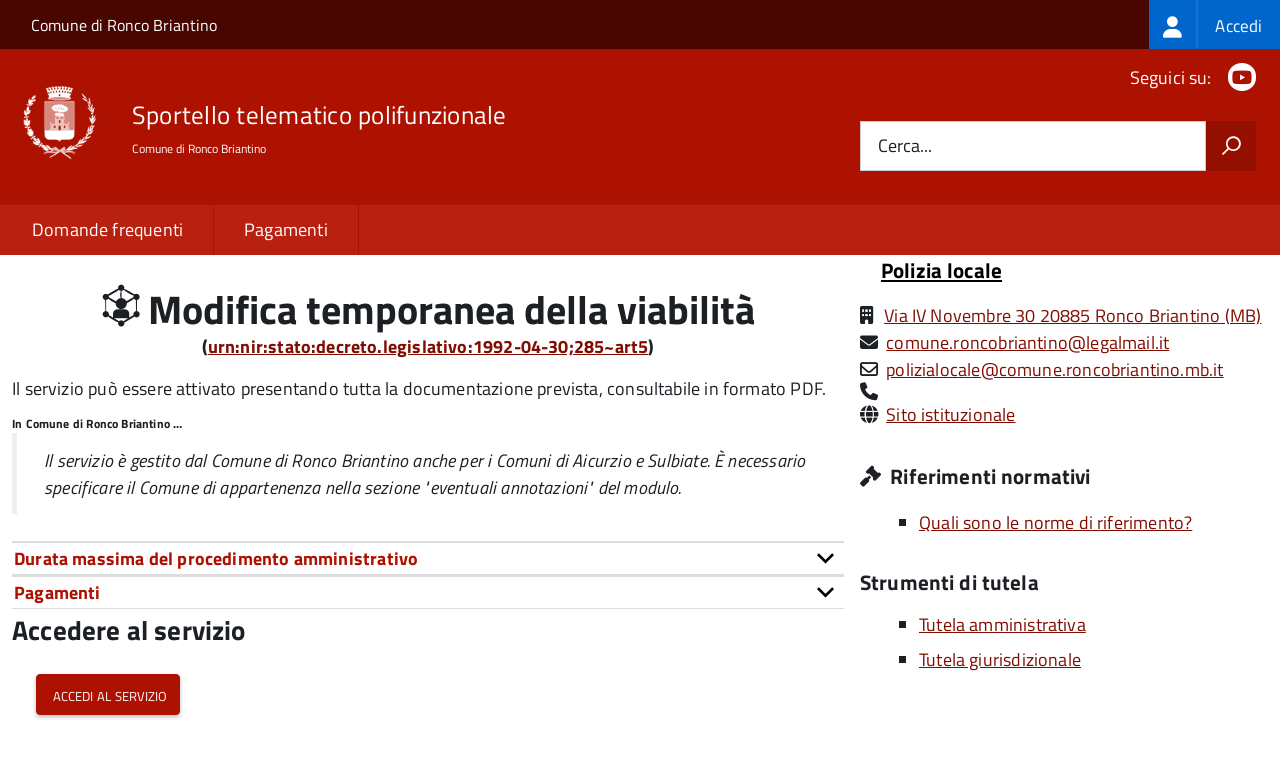

--- FILE ---
content_type: text/html; charset=UTF-8
request_url: https://sportellotelematico.comune.roncobriantino.mb.it/procedure%3As_italia%3Aviabilita%3Bmodifica%3Bdomanda?source=1356
body_size: 9869
content:
<!DOCTYPE html>
<html lang="it" dir="ltr" prefix="og: https://ogp.me/ns#">
  <head>
    <meta charset="utf-8" />
<script>var _paq = _paq || [];(function(){var u=(("https:" == document.location.protocol) ? "https://nginx.piwik.prod.globogis.srl/" : "https://nginx.piwik.prod.globogis.srl/");_paq.push(["setSiteId", "5761"]);_paq.push(["setTrackerUrl", u+"matomo.php"]);if (!window.matomo_search_results_active) {_paq.push(["trackPageView"]);}var d=document,g=d.createElement("script"),s=d.getElementsByTagName("script")[0];g.type="text/javascript";g.defer=true;g.async=true;g.src=u+"matomo.js";s.parentNode.insertBefore(g,s);})();</script>
<meta name="description" content="Il servizio può essere attivato presentando tutta la documentazione prevista, consultabile in formato PDF." />
<link rel="canonical" href="https://sportellotelematico.comune.roncobriantino.mb.it/procedure%3As_italia%3Aviabilita%3Bmodifica%3Bdomanda" />
<meta property="og:url" content="https://sportellotelematico.comune.roncobriantino.mb.it/procedure%3As_italia%3Aviabilita%3Bmodifica%3Bdomanda" />
<meta property="og:title" content="Modifica temporanea della viabilità | Sportello Telematico Unificato" />
<meta property="og:description" content="Il servizio può essere attivato presentando tutta la documentazione prevista, consultabile in formato PDF." />
<meta property="og:image:url" content="https://storage.googleapis.com/maggioli-stu-theme-public-prod/10.26.1/themes/custom/stu3_italia/logo.svg" />
<meta name="Generator" content="Drupal 10 (https://www.drupal.org)" />
<meta name="MobileOptimized" content="width" />
<meta name="HandheldFriendly" content="true" />
<meta name="viewport" content="width=device-width, initial-scale=1.0" />
<link rel="icon" href="https://storage.googleapis.com/stu-roncobriantino-public-prod/favicon_5.ico" type="image/vnd.microsoft.icon" />

    <title>Modifica temporanea della viabilità | Sportello Telematico Unificato</title>
    <link rel="stylesheet" media="all" href="https://storage.googleapis.com/stu-roncobriantino-public-prod/css/css_0DC60JwzLkTOGWfujE5fEfjfaWGWVh7qmMmJRFs5r34.css" />
<link rel="stylesheet" media="all" href="https://storage.googleapis.com/stu-roncobriantino-public-prod/css/css_sj8LOlo3m_KbCxKsWG7Vq4bYuTyZ1twAuH8EuTBI5Iw.css" />
<link rel="stylesheet" media="all" href="https://storage.googleapis.com/maggioli-stu-theme-public-prod/10.26.1/css/build/font-awesome/css/all.min.css" />
<link rel="stylesheet" media="all" href="https://storage.googleapis.com/maggioli-stu-theme-public-prod/10.26.1/css/fonts.css" />
<link rel="stylesheet" media="all" href="https://storage.googleapis.com/maggioli-stu-theme-public-prod/10.26.1/css/build/vendor.css" />
<link rel="stylesheet" media="all" href="https://storage.googleapis.com/maggioli-stu-theme-public-prod/10.26.1/css/build/build_red.css" />

    
  </head>
  <body class="no-gin--toolbar-active path-node page-node-type-stu-procedure Sportello-telematico enhanced">
        <ul class="Skiplinks js-fr-bypasslinks visually-hidden focusable skip-link">
        <li><a accesskey="2" href="#main-content">Salta al contenuto principale</a></li>
        <li><a accesskey="3" href="#menu">Skip to site navigation</a></li>
    </ul>

    
      <div class="dialog-off-canvas-main-canvas" data-off-canvas-main-canvas>
    <ul class="Skiplinks js-fr-bypasslinks u-hiddenPrint">
  <li><a href="#main">Vai al Contenuto</a></li>
  <li><a class="js-fr-offcanvas-open" href="#menu" aria-controls="menu" aria-label="accedi al menu"
         title="accedi al menu">Vai alla navigazione del sito</a></li>
</ul>
<header class="Header Headroom--fixed js-Headroom u-hiddenPrint" role="banner">
  <div class="Header-banner">
      <div class="Header-owner">
      <a href="https://www.comune.roncobriantino.mb.it/it">Comune di Ronco Briantino</a>

      <div class="login-spid">
          <div class="region region-spid-login">
    <nav role="navigation" aria-labelledby="block-loginmenu-menu" id="block-loginmenu" class="block block-menu navigation menu--stu-login-menu">
            
  <h2 class="visually-hidden" id="block-loginmenu-menu">Login menu</h2>
  

        
              <ul class="Linklist Linklist--padded Treeview Treeview--default js-fr-treeview u-text-r-xs">
                    <li>
        <a href="/auth-service/login" data-drupal-link-system-path="auth-service/login"><span class="stu-login-custom">
      <span class="stu-login-icon stu-login-bg-generic">
        <span class="fa-solid fa-user fa-lg"></span>
      </span>
      <span class="stu-login stu-login-bg-generic stu-login-hidden">Accedi</span></span></a>
              </li>
        </ul>
  


  </nav>

  </div>

      </div>

          </div>
  </div>

  <div class="Header-navbar Grid Grid--alignMiddle" style="">
    <div class="Header-toggle Grid-cell">
      <a class="Hamburger-toggleContainer js-fr-offcanvas-open u-nojsDisplayInlineBlock" href="#menu"
         aria-controls="menu" aria-label="accedi al menu" title="accedi al menu">
        <span class="Hamburger-toggle" role="presentation"></span>
        <span class="Header-toggleText" role="presentation">Menu</span>
      </a>
    </div>

    <div class="Header-logo Grid-cell">
      <a style="text-decoration: none;" href="/" tabindex="-1">
        <img src="https://storage.googleapis.com/stu-roncobriantino-public-prod/theme/logo-web.png" alt="Logo Sportello telematico polifunzionale"/>
      </a>
    </div>

    <div class="Header-title Grid-cell">
      <h1 class="Header-titleLink">
        <a accesskey="1" href="/" title="Home" rel="home">
          <span style="">Sportello telematico polifunzionale</span>
        </a>
      </h1>

              <h2 style="">
          Comune di Ronco Briantino
        </h2>
      
    </div>

    <div class="Header-searchTrigger Grid-cell">
      <button aria-controls="header-search" class="js-Header-search-trigger Icon Icon-search"
              title="attiva il form di ricerca" aria-label="attiva il form di ricerca" aria-hidden="false"></button>
      <button aria-controls="header-search" class="js-Header-search-trigger Icon Icon-close u-hidden"
              title="disattiva il form di ricerca" aria-label="disattiva il form di ricerca"
              aria-hidden="true"></button>
    </div>

    <div class="Header-utils Grid-cell">

        <div class="Header-social Headroom-hideme">
          <p>Seguici su:</p>
          <ul class="Header-socialIcons">
                                                              <li><a href="https://www.youtube.com/channel/UC0TrMVF8-Txzn0xFn7DkRng" target="_blank" title="YouTube"><span class="Icon-youtube"></span><span
                          class="u-hiddenVisually">Youtube</span></a></li>
                        
            
                                                                      </ul>
        </div>
                  <div class="Header-search" id="header-search">
        <form class="Form" action="/search" method="GET">
          <div class="Form-field Form-field--withPlaceholder Grid">
            <input class="Form-input Grid-cell u-sizeFill u-text-r-s" required id="cerca" name="search" autocomplete="off">
            <label class="Form-label" for="cerca">Cerca...</label>
            <button class="Grid-cell u-sizeFit Icon-search u-background-60 u-color-white u-padding-all-s u-textWeight-700"
                    title="Avvia la ricerca" aria-label="Avvia la ricerca"></button>
          </div>
        </form>
      </div>
      
    </div>
  </div>
    <div class="region region-header Headroom-hideme u-textCenter stu3-region-header">
        <nav class="Megamenu Megamenu--default js-megamenu" role="navigation" aria-labelledby="system-navigation">
      

              <ul class="Megamenu-list u-layout-wide u-layoutCenter u-layout-withGutter" id="system-navigation">

      
    
                        <li class="Megamenu-item ">
                    <a href="/faq" data-drupal-link-system-path="faq">Domande frequenti</a>
                    </li>
                        <li class="Megamenu-item ">
                    <a href="/action%3As_italia%3Apagare" data-drupal-link-system-path="node/965">Pagamenti</a>
                    </li>
                        <li class="Megamenu-item ">
                    <a href="/page%3As_italia%3Ascrivania.cittadino" title="Visualizza tutti i miei dati" data-drupal-link-system-path="node/2"></a>
                    </li>
    
          </ul>
    
  


    </nav>

  </div>

</header>

<section class="Offcanvas Offcanvas--left Offcanvas--modal js-fr-offcanvas u-jsVisibilityHidden u-nojsDisplayNone"
         id="menu" style="visibility: hidden;">
  <h2 class="u-hiddenVisually">Menu di navigazione</h2>
  <div class="Offcanvas-content u-background-white">
    <div class="Offcanvas-toggleContainer u-background-70 u-jsHidden">
      <a class="Hamburger-toggleContainer u-block u-color-white u-padding-bottom-xxl u-padding-left-s u-padding-top-xxl js-fr-offcanvas-close"
         aria-controls="menu" aria-label="esci dalla navigazione" title="esci dalla navigazione" href="#">
        <span class="Hamburger-toggle is-active" aria-hidden="true"></span>
      </a>
    </div>
    <nav>
        <div class="region region-primary-menu">
    <nav role="navigation" aria-labelledby="block-stu3-italia-main-menu-menu" id="block-stu3-italia-main-menu" class="block block-menu navigation menu--main">
            
  <h2 class="visually-hidden" id="block-stu3-italia-main-menu-menu">Navigazione principale</h2>
  

        
              <ul class="Linklist Linklist--padded Treeview Treeview--default js-fr-treeview u-text-r-xs">
                    <li>
        <a href="/faq" data-drupal-link-system-path="faq">Domande frequenti</a>
              </li>
                <li>
        <a href="/action%3As_italia%3Apagare" data-drupal-link-system-path="node/965">Pagamenti</a>
              </li>
                <li>
        <a href="/page%3As_italia%3Ascrivania.cittadino" title="Visualizza tutti i miei dati" data-drupal-link-system-path="node/2"></a>
              </li>
        </ul>
  


  </nav>

  </div>

    </nav>
  </div>
</section>


<div id="slider">
  
</div>
<div id="main" role="main">
  <span id="main-content" tabindex="-1"></span>  
    <div class="region region-highlighted Grid Grid--withGutter">
    <div data-drupal-messages-fallback class="hidden"></div>

  </div>


  

  <div class="u-layout-wide u-layoutCenter u-layout-withGutter">
    <div class="Grid Grid--withGutter">
                          <div class="Grid-cell u-md-size8of12 u-lg-size8of12">
        <section>  <div class="region region-content">
    <div id="block-stu3-italia-page-title" class="block block-core block-page-title-block">
  
    
      
  <h1 class="page-title u-text-h1"><span class="field field--name-title field--type-string field--label-hidden"><span class="stu-procedure"></span> <span>Modifica temporanea della viabilità</span></span>
<div class="u-text-r-xs u-textCenter Prose">(<a href="http://www.indicenormativa.it/normaopen/urn:nir:stato:decreto.legislativo:1992-04-30;285~art5" target="_blank" title="I provvedimenti per la regolamentazione della circolazione sono emessi dagli enti proprietari, attraverso gli organi competenti [...], con ordinanze motivate e rese note al pubblico mediante i prescritti segnali.">urn:nir:stato:decreto.legislativo:1992-04-30;285~art5</a>)</div></h1>


  </div>
<div id="block-stu3-italia-content" class="block block-system block-system-main-block">
  
    
      
<article class="node node--type-stu-procedure node--view-mode-full Prose">

  
    

  
  
  <div class="node__content">
    
    
            <div class="clearfix text-formatted field field--name-body field--type-text-with-summary field--label-hidden field__item Prose"><p>
            <span>Il servizio può essere attivato presentando tutta la documentazione prevista, consultabile in formato PDF.</span>
        </p></div>
          
    
      <div class="field field--name-field-stu-custom-description field--type-stu-description field--label-hidden field__items">
              <div class="Prose field__item"><h6 class="fs-4 mb-3">In Comune di Ronco Briantino …</h6><blockquote>
<p>Il servizio è gestito dal Comune di Ronco Briantino anche per i Comuni di Aicurzio e Sulbiate. È necessario specificare il Comune di appartenenza nella sezione "eventuali annotazioni" del modulo.</p>
</blockquote>
</div>
          </div>
      
    
            <div class="field field--name-field-stu-em-prov field--type-boolean field--label-hidden field__item"></div>
      

    
    
          <div class="Accordion fr-accordion js-fr-accordion" id="accordion-98">
        <div class="Accordion-header js-fr-accordion__header fr-accordion__header" id="accordion-header-98">
          <span class="Accordion-link u-text-r-xs">
            <strong>Durata massima del procedimento amministrativo</strong>
          </span>
        </div>
        <div id="accordion-panel-98" class="Accordion-panel fr-accordion__panel js-fr-accordion__panel">
          <div class="Prose u-padding-r-all">
                
    
            <div class="field field--name-field-stu-maximum-duration field--type-string field--label-hidden field__item">30 giorni</div>
      
          </div>
        </div>
      </div>
    
          <div class="Accordion fr-accordion js-fr-accordion" id="accordion-99">
        <div class="Accordion-header js-fr-accordion__header fr-accordion__header" id="accordion-header-99">
          <span class="Accordion-link u-text-r-xs">
            <strong>Pagamenti</strong>
          </span>
        </div>
        <div id="accordion-panel-99" class="Accordion-panel fr-accordion__panel js-fr-accordion__panel">
          <div class="Prose u-padding-r-all">
                          <div class="Table Table--withBorder Table--compact Table--striped">
                <table class="stu-table">
                  <tbody>
                                                                                            <tr class="odd">
                            <td class="stu-action-document-block-icon">
                              <span class="fa-regular fa-face-smile"></span>
                            </td>
                            <td class="stu-payment-info">La presentazione della pratica non prevede alcun pagamento
                            </br>
                              <em></em>
                            </td>
                            <td style="text-align: right; white-space: nowrap;"></td>
                          </tr>
                                                                                    </tbody>
                </table>
              </div>
                              <br/>
                                      
                        
          </div>
        </div>
      </div>
    
    
    
          <div class="stu-presentazione-telematica">
        <h2>Accedere al servizio</h2>
        <div class="Grid Grid--withGutter u-padding-all-l">
                      <div class="Grid-cell u-lg-size1of2 u-md-size1of2 u-sm-size1of1">
              <button class="Button Button--default " onclick="window.location.href='/auth-service/login?backUrl=/compilazione-urn/document:s_italia:viabilita;modifica;domanda'">
                <span class="fa fa-pencil-square-o icon-text-large"></span>
                Accedi al servizio
              </button>
            </div>
                    <!-- Show alert only if there is a message to display -->
                  </div>
               </div>
      </div>
<div class="Table Table--withBorder Table--compact Table--striped block block-stu-activity block-stu-action-document-block">
  
    
      <div class="Accordion fr-accordion" id="accordion-100"><div class="Accordion-header js-fr-accordion__header fr-accordion__header" id="accordion-header-100"><span class="Accordion-link u-text-r-xs"><strong>Moduli da compilare e documenti da allegare</strong></span></div><div id="accordion-panel-100" class="Accordion-panel fr-accordion__panel js-fr-accordion__panel"><div class="Prose u-padding-r-all"><table data-striping="1" class="stu-table Table Table--withBorder Table--striped">

  
  
      <tbody>
                      <tr class="odd">
                      <td colspan="2"><strong class="u-text-h4">Domanda di emissione di ordinanza per la modifica temporanea della viabilità</strong></td>
                      <td class="text-center"> <a href="/api/modulo/v1/document%3As_italia%3Aviabilita%3Bmodifica%3Bdomanda/download_pdf"><span class="icon-text-large fa-regular fa-file-pdf" title="Modello PDF scaricabile"></span></a></td>
                      <td class="text-center"></td>
                  </tr>
                      <tr class="even">
                      <td class="stu-action-document-block-icon"><span class="icon-text fa-solid fa-paperclip" title="Allegato"></span></td>
                      <td>Copia del documento d'identità</td>
                      <td class="u-textCenter"></td>
                      <td class="u-textCenter"><a href="/document%3As_italia%3Agenerale%3Bdocumento.identita%3Bdocumentazione"><span class="fa-solid fa-info-circle u-text-r-s" title="Istruzioni di compilazione"></span></a></td>
                  </tr>
                      <tr class="odd">
                      <td class="stu-action-document-block-icon"><span class="icon-text fa-solid fa-paperclip" title="Allegato"></span></td>
                      <td>Documentazione fotografica</td>
                      <td class="u-textCenter"></td>
                      <td class="u-textCenter"></td>
                  </tr>
                      <tr class="even">
                      <td class="stu-action-document-block-icon"><span class="icon-text fa-solid fa-paperclip" title="Allegato"></span></td>
                      <td>Planimetria dell'area interessata</td>
                      <td class="u-textCenter"></td>
                      <td class="u-textCenter"><a href="/document%3As_italia%3Aoccupazione.suolo.pubblico%3Bplanimetria.area%3Bplanimetria"><span class="fa-solid fa-info-circle u-text-r-s" title="Istruzioni di compilazione"></span></a></td>
                  </tr>
          </tbody>
    </table>
</div></div></div>
  </div>

<span id="webform-submission-valutazione-chiarezza-node-1354-form-ajax-content"></span><div id="webform-submission-valutazione-chiarezza-node-1354-form-ajax" class="webform-ajax-form-wrapper" data-effect="fade" data-progress-type="throbber"><form class="webform-submission-form webform-submission-add-form webform-submission-valutazione-chiarezza-form webform-submission-valutazione-chiarezza-add-form webform-submission-valutazione-chiarezza-node-1354-form webform-submission-valutazione-chiarezza-node-1354-add-form js-webform-disable-autosubmit js-webform-details-toggle webform-details-toggle" data-drupal-selector="webform-submission-valutazione-chiarezza-node-1354-add-form" action="/procedure%3As_italia%3Aviabilita%3Bmodifica%3Bdomanda?source=1356" method="post" id="webform-submission-valutazione-chiarezza-node-1354-add-form" accept-charset="UTF-8">
  
  <div id="edit-title" class="js-form-item form-item js-form-type-webform-markup form-type-webform-markup js-form-item-title form-item-title form-no-label">
        <h2 class="h4 mb-0" data-element="feedback-title">Quanto sono chiare le informazioni su questa pagina?</h2>
        </div>
<div class="js-form-item form-item js-form-type-agid-rating form-type-agid-rating js-form-item-chiarezza-informazioni-agid form-item-chiarezza-informazioni-agid form-no-label">
        <input data-drupal-selector="edit-chiarezza-informazioni-agid" type="range" autocomplete="off  " aria-label="Valutazione chiarezza delle informazioni di questa pagina" class="js-webform-visually-hidden invisible form-webform-rating Form-input" id="edit-chiarezza-informazioni-agid" name="chiarezza_informazioni_agid" value="0" step="1" min="0" max="5" data-drupal-states="{&quot;readonly&quot;:[{&quot;.webform-submission-valutazione-chiarezza-node-1354-add-form :input[name=\u0022incontrato_maggiori_difficolta\u0022]&quot;:{&quot;filled&quot;:true}},&quot;xor&quot;,{&quot;.webform-submission-valutazione-chiarezza-node-1354-add-form :input[name=\u0022aspetti_preferiti\u0022]&quot;:{&quot;filled&quot;:true}}]}" /><div class="agid-rate svg rateit-medium" data-min="0" data-max="5" data-step="1" data-resetable="false" data-readonly="false" data-backingfld="[data-drupal-selector=&quot;edit-chiarezza-informazioni-agid&quot;]" data-value="" data-starheight="24" data-starwidth="24"></div>


        </div>
<div class="clear-float js-form-wrapper form-wrapper" data-webform-key="first" data-drupal-selector="edit-first" id="edit-first"><fieldset data-drupal-selector="edit-incontrato-maggiori-difficolta" data-element="feedback-rating-negative" class="js-webform-states-hidden radios--wrapper fieldgroup form-composite webform-composite-visible-title js-webform-type-radios webform-type-radios js-form-item form-item js-form-wrapper form-wrapper" id="edit-incontrato-maggiori-difficolta--wrapper" data-drupal-states="{&quot;visible&quot;:{&quot;.webform-submission-valutazione-chiarezza-node-1354-add-form :input[name=\u0022chiarezza_informazioni_agid\u0022]&quot;:{&quot;value&quot;:{&quot;between&quot;:&quot;1:3&quot;}}},&quot;required&quot;:{&quot;.webform-submission-valutazione-chiarezza-node-1354-add-form :input[name=\u0022chiarezza_informazioni_agid\u0022]&quot;:{&quot;value&quot;:{&quot;between&quot;:&quot;1:3&quot;}}}}">
      <legend id="edit-incontrato-maggiori-difficolta--wrapper-legend">
    <span data-element="feedback-rating-question" class="fieldset-legend">Dove hai incontrato le maggiori difficoltà?</span>
  </legend>
  <div class="fieldset-wrapper">
                <div id="edit-incontrato-maggiori-difficolta" class="js-webform-radios webform-options-display-one-column form-radios"><div class="js-form-item form-item js-form-type-radio form-type-radio js-form-item-incontrato-maggiori-difficolta form-item-incontrato-maggiori-difficolta">
        <input data-drupal-selector="edit-incontrato-maggiori-difficolta-a-volte-le-indicazioni-non-erano-chiare" type="radio" id="edit-incontrato-maggiori-difficolta-a-volte-le-indicazioni-non-erano-chiare" name="incontrato_maggiori_difficolta" value="A volte le indicazioni non erano chiare" class="form-radio Form-input" />

        <label data-element="feedback-rating-answer" for="edit-incontrato-maggiori-difficolta-a-volte-le-indicazioni-non-erano-chiare" class="option Form-label">A volte le indicazioni non erano chiare</label>
      </div>
<div class="js-form-item form-item js-form-type-radio form-type-radio js-form-item-incontrato-maggiori-difficolta form-item-incontrato-maggiori-difficolta">
        <input data-drupal-selector="edit-incontrato-maggiori-difficolta-a-volte-le-indicazioni-non-erano-complete" type="radio" id="edit-incontrato-maggiori-difficolta-a-volte-le-indicazioni-non-erano-complete" name="incontrato_maggiori_difficolta" value="A volte le indicazioni non erano complete" class="form-radio Form-input" />

        <label data-element="feedback-rating-answer" for="edit-incontrato-maggiori-difficolta-a-volte-le-indicazioni-non-erano-complete" class="option Form-label">A volte le indicazioni non erano complete</label>
      </div>
<div class="js-form-item form-item js-form-type-radio form-type-radio js-form-item-incontrato-maggiori-difficolta form-item-incontrato-maggiori-difficolta">
        <input data-drupal-selector="edit-incontrato-maggiori-difficolta-a-volte-non-capivo-se-stavo-procedendo-correttamente" type="radio" id="edit-incontrato-maggiori-difficolta-a-volte-non-capivo-se-stavo-procedendo-correttamente" name="incontrato_maggiori_difficolta" value="A volte non capivo se stavo procedendo correttamente" class="form-radio Form-input" />

        <label data-element="feedback-rating-answer" for="edit-incontrato-maggiori-difficolta-a-volte-non-capivo-se-stavo-procedendo-correttamente" class="option Form-label">A volte non capivo se stavo procedendo correttamente</label>
      </div>
<div class="js-form-item form-item js-form-type-radio form-type-radio js-form-item-incontrato-maggiori-difficolta form-item-incontrato-maggiori-difficolta">
        <input data-drupal-selector="edit-incontrato-maggiori-difficolta-ho-avuto-problemi-tecnici" type="radio" id="edit-incontrato-maggiori-difficolta-ho-avuto-problemi-tecnici" name="incontrato_maggiori_difficolta" value="Ho avuto problemi tecnici" class="form-radio Form-input" />

        <label data-element="feedback-rating-answer" for="edit-incontrato-maggiori-difficolta-ho-avuto-problemi-tecnici" class="option Form-label">Ho avuto problemi tecnici</label>
      </div>
<div class="js-form-item form-item js-form-type-radio form-type-radio js-form-item-incontrato-maggiori-difficolta form-item-incontrato-maggiori-difficolta">
        <input data-drupal-selector="edit-incontrato-maggiori-difficolta-altro" type="radio" id="edit-incontrato-maggiori-difficolta-altro" name="incontrato_maggiori_difficolta" value="Altro" class="form-radio Form-input" />

        <label data-element="feedback-rating-answer" for="edit-incontrato-maggiori-difficolta-altro" class="option Form-label">Altro</label>
      </div>
</div>

          </div>
</fieldset>
<fieldset data-drupal-selector="edit-aspetti-preferiti" data-element="feedback-rating-positive" class="js-webform-states-hidden radios--wrapper fieldgroup form-composite webform-composite-visible-title js-webform-type-radios webform-type-radios js-form-item form-item js-form-wrapper form-wrapper" id="edit-aspetti-preferiti--wrapper" data-drupal-states="{&quot;visible&quot;:{&quot;.webform-submission-valutazione-chiarezza-node-1354-add-form :input[name=\u0022chiarezza_informazioni_agid\u0022]&quot;:{&quot;value&quot;:{&quot;greater_equal&quot;:&quot;4&quot;}}},&quot;required&quot;:{&quot;.webform-submission-valutazione-chiarezza-node-1354-add-form :input[name=\u0022chiarezza_informazioni_agid\u0022]&quot;:{&quot;value&quot;:{&quot;greater_equal&quot;:&quot;4&quot;}}}}">
      <legend id="edit-aspetti-preferiti--wrapper-legend">
    <span data-element="feedback-rating-question" class="fieldset-legend">Quali sono stati gli aspetti che hai preferito?</span>
  </legend>
  <div class="fieldset-wrapper">
                <div id="edit-aspetti-preferiti" class="js-webform-radios webform-options-display-one-column form-radios"><div class="js-form-item form-item js-form-type-radio form-type-radio js-form-item-aspetti-preferiti form-item-aspetti-preferiti">
        <input data-drupal-selector="edit-aspetti-preferiti-le-indicazioni-erano-chiare" type="radio" id="edit-aspetti-preferiti-le-indicazioni-erano-chiare" name="aspetti_preferiti" value="Le indicazioni erano chiare" class="form-radio Form-input" />

        <label data-element="feedback-rating-answer" for="edit-aspetti-preferiti-le-indicazioni-erano-chiare" class="option Form-label">Le indicazioni erano chiare</label>
      </div>
<div class="js-form-item form-item js-form-type-radio form-type-radio js-form-item-aspetti-preferiti form-item-aspetti-preferiti">
        <input data-drupal-selector="edit-aspetti-preferiti-le-indicazioni-erano-complete" type="radio" id="edit-aspetti-preferiti-le-indicazioni-erano-complete" name="aspetti_preferiti" value="Le indicazioni erano complete" class="form-radio Form-input" />

        <label data-element="feedback-rating-answer" for="edit-aspetti-preferiti-le-indicazioni-erano-complete" class="option Form-label">Le indicazioni erano complete</label>
      </div>
<div class="js-form-item form-item js-form-type-radio form-type-radio js-form-item-aspetti-preferiti form-item-aspetti-preferiti">
        <input data-drupal-selector="edit-aspetti-preferiti-capivo-sempre-che-stavo-procedendo-correttamente" type="radio" id="edit-aspetti-preferiti-capivo-sempre-che-stavo-procedendo-correttamente" name="aspetti_preferiti" value="Capivo sempre che stavo procedendo correttamente" class="form-radio Form-input" />

        <label data-element="feedback-rating-answer" for="edit-aspetti-preferiti-capivo-sempre-che-stavo-procedendo-correttamente" class="option Form-label">Capivo sempre che stavo procedendo correttamente</label>
      </div>
<div class="js-form-item form-item js-form-type-radio form-type-radio js-form-item-aspetti-preferiti form-item-aspetti-preferiti">
        <input data-drupal-selector="edit-aspetti-preferiti-non-ho-avuto-problemi-tecnici" type="radio" id="edit-aspetti-preferiti-non-ho-avuto-problemi-tecnici" name="aspetti_preferiti" value="Non ho avuto problemi tecnici" class="form-radio Form-input" />

        <label data-element="feedback-rating-answer" for="edit-aspetti-preferiti-non-ho-avuto-problemi-tecnici" class="option Form-label">Non ho avuto problemi tecnici</label>
      </div>
<div class="js-form-item form-item js-form-type-radio form-type-radio js-form-item-aspetti-preferiti form-item-aspetti-preferiti">
        <input data-drupal-selector="edit-aspetti-preferiti-altro" type="radio" id="edit-aspetti-preferiti-altro" name="aspetti_preferiti" value="Altro" class="form-radio Form-input" />

        <label data-element="feedback-rating-answer" for="edit-aspetti-preferiti-altro" class="option Form-label">Altro</label>
      </div>
</div>

          </div>
</fieldset>
<div class="hidden js-form-item form-item js-form-type-textfield form-type-textfield js-form-item-breve-commento-first form-item-breve-commento-first">
      <label for="edit-breve-commento-first" class="Form-label">Vuoi aggiungere altri dettagli?</label>
        <input data-element="feedback-input-text" data-drupal-selector="edit-breve-commento-first" type="text" id="edit-breve-commento-first" name="breve_commento_first" value="" size="60" maxlength="255" class="form-text Form-input" />

        </div>
<div class="p-0 btn btn-outline-primary me-4 float-start js-webform-states-hidden form-actions webform-actions js-form-wrapper form-wrapper" data-drupal-selector="edit-actions-01" data-drupal-states="{&quot;invisible&quot;:{&quot;.webform-submission-valutazione-chiarezza-node-1354-add-form :input[name=\u0022chiarezza_informazioni_agid\u0022]&quot;:{&quot;value&quot;:&quot;0&quot;}}}" id="edit-actions-01"><input formnovalidate="formnovalidate" class="webform-button--reset button js-form-submit form-submit Button Button--default" data-drupal-selector="edit-actions-01-reset" data-disable-refocus="true" type="submit" id="edit-actions-01-reset" name="op" value="Indietro" />

</div>
</div>
<input data-drupal-selector="edit-urn" type="hidden" name="urn" value="procedure:s_italia:viabilita;modifica;domanda" class="Form-input" />
<div class="js-webform-states-hidden form-actions webform-actions js-form-wrapper form-wrapper" data-drupal-selector="edit-actions" data-drupal-states="{&quot;invisible&quot;:{&quot;.webform-submission-valutazione-chiarezza-node-1354-add-form :input[name=\u0022chiarezza_informazioni_agid\u0022]&quot;:{&quot;value&quot;:&quot;0&quot;}}}" id="edit-actions"><input class="webform-button--next btn btn-primary button js-form-submit form-submit Button Button--default" data-drupal-selector="edit-actions-wizard-next" data-disable-refocus="true" type="submit" id="edit-actions-wizard-next" name="op" value="Avanti" />

</div>
<input autocomplete="off" data-drupal-selector="form-7zvk8-gnypa1ubigrlb47e6lhtp4v29lvc1txdxpfpg" type="hidden" name="form_build_id" value="form-7Zvk8-GNypA1ubigRLb47E6LhTP4v29Lvc1txDxpFpg" class="Form-input" />
<input data-drupal-selector="edit-webform-submission-valutazione-chiarezza-node-1354-add-form" type="hidden" name="form_id" value="webform_submission_valutazione_chiarezza_node_1354_add_form" class="Form-input" />


  
</form>
</div>
	<div class="node-separator"></div>
	<div class="u-text-r-xxs">
		Ultimo aggiornamento:		25/10/2023 16:24.09
	</div>

</article>

  </div>

  </div>
</section>

        
      </div>
              <div class="Grid-cell u-sizeFull u-md-size4of12 u-lg-size4of12">
          <aside class="layout-sidebar-first" role="complementary">
            
              <div class="region region-sidebar-second">
    <div id="block-moduloroutingblock" class="block block-stu-modulo block-modulo-routing-block">
  
    
      

<article class="node node--type-stu-organizational-unit organizationa-unit teaser node--promoted node--view-mode-teaser Prose">
	<h4 class="u-text-h4">
		<a href="/unita-organizzativa/polizia-locale"><span class="field field--name-title field--type-string field--label-hidden">Polizia locale</span>
</a>
	</h4>

	<div class="node__content">
		

      
<article class="node node--type-ita-luogo-interesse-pubblico node--promoted node--view-mode-indirizzo-uo Prose">
  <span class="fa-solid fa-building" title="Indirizzo"></span>

  <div class="node__content">
        
    
            <div class="field field--name-field-ita-indirizzo field--type-address field--label-hidden field__item">
<a href="https://www.google.com/maps/search/?api=1&query=Via IV Novembre 30 20885 Ronco Briantino (MB)"
   class="" translate="no">
  Via IV Novembre 30 20885 Ronco Briantino
      (MB)
  </a>
 </div>
      
  </div>
</article>


  


      <div class="Prose">
    
	<div class="paragraph paragraph--type--ita-punto-di-contatto paragraph--view-mode--default">
					<span class="icona-punto-contatto fa-solid fa-envelope" aria-hidden="true"></span>
			    
    
            <div class="field field--name-field-ita-mail field--type-email field--label-hidden field__item"><a href="mailto:comune.roncobriantino@legalmail.it">comune.roncobriantino@legalmail.it</a></div>
      

			
			</div>


    </div>
  

      <div class="Prose">
    
	<div class="paragraph paragraph--type--ita-punto-di-contatto paragraph--view-mode--default">
					<span class="icona-punto-contatto fa-regular fa-envelope" aria-hidden="true"></span>
			    
    
            <div class="field field--name-field-ita-mail field--type-email field--label-hidden field__item"><a href="mailto:polizialocale@comune.roncobriantino.mb.it">polizialocale@comune.roncobriantino.mb.it</a></div>
      

			
			</div>


    </div>
  

      <div class="Prose">
    
	<div class="paragraph paragraph--type--ita-punto-di-contatto paragraph--view-mode--default">
					<span class="icona-punto-contatto fa fa-phone" aria-hidden="true"></span>
			

			
			</div>


    </div>
  

      <div class="Prose">
    
	<div class="paragraph paragraph--type--ita-punto-di-contatto paragraph--view-mode--default">
					<span class="icona-punto-contatto fa-solid fa-globe" aria-hidden="true"></span>
			    
    
            <div class="field field--name-field-ita-link field--type-link field--label-hidden field__item"><a href="https://www.comune.roncobriantino.mb.it/it/page/polizia-locale-d890fb0b-1a26-427b-91bd-404d58cff887">Sito istituzionale</a></div>
      

			
			</div>


    </div>
  

	</div>

	</article>

  </div>
<div class="views-element-container block block-views block-views-blockstu-founding-law-block-1 Prose" id="block-stu-founding-law">
  
      <h4 class="u-text-h4"><span class="fa fa-gavel" title="Riferimenti normativi"></span> Riferimenti normativi</h4>
    
      <div><div class="view view-stu-founding-law view-id-stu_founding_law view-display-id-block_1 js-view-dom-id-919407ffe64f5fe433f6ef1b748ad849772889fb0735a26dbcedd31047640954">
  
    
      
      <div class="view-content">
      <div class="Prose item-list">
  
  <ul>

          <li><a href="http://www.indicenormativa.it/norme/procedimenti/modifica.viabilita?istituzione=Comune%20di%20Ronco%20Briantino" class="chip-label" target="_blank">Quali sono le norme di riferimento?</a></li>
    
  </ul>

</div>

    </div>
  
          </div>
</div>

  </div>
<div class="views-element-container block block-views block-views-blockstu-related-faq-block-1 Prose" id="block-related-faq">
  
      
      <div><div class="view view-stu-related-faq view-id-stu_related_faq view-display-id-block_1 js-view-dom-id-1b22235b901d74e431d51ff7415e18be522d58139c4a1e06a6333ce6fb1f3adf">
  
    
      
  
            <div class="view-footer">
      <div class="view view-stu-related-faq view-id-stu_related_faq view-display-id-block_3 js-view-dom-id-1a23cda0a66437b04e72123072127c0272f09d313948eebba0f7c4932b248e86">
  
    
      
  
          </div>

    </div>
    </div>
</div>

  </div>
<div id="block-stututele" class="block block-stu-administration block-stu-administration-tutele-block">
  
    
      <h4 class="u-text-h4">Strumenti di tutela</h4><div class="Prose item-list"><ul><li><a href="/unita-organizzativa/segretario-generale">Tutela amministrativa</a></li><li><a href="/unita-organizzativa/tar-lombardia-milano">Tutela giurisdizionale</a></li></ul></div>
  </div>

  </div>

          </aside>
        </div>
          </div>
  </div>

      <div class="u-layout-wide u-layoutCenter u-layout-withGutter u-padding-r-top u-padding-r-bottom">
        <div class="region region-content-bottom">
    <div class="views-element-container block block-views block-views-blockwww-text-button-menu-block-1" id="block-views-block-www-text-button-menu-block-1">
  
    
      <div><div class="view view-www-text-button-menu view-id-www_text_button_menu view-display-id-block_1 js-view-dom-id-126c44000c3e7720b8aa4cbfc3efdb37ca7b75c615bfdd1f24073e92ca61ee7e">
  
    
      
  
          </div>
</div>

  </div>
<div class="views-element-container block block-views block-views-blockwww-bottom-menu-block-1" id="block-views-block-www-bottom-menu-block-1">
  
    
      <div><div class="view view-www-bottom-menu view-id-www_bottom_menu view-display-id-block_1 js-view-dom-id-88b3d101687037167299473134c0a78f878db8562f1c47128367248bb28fa53c">
  
    
      
  
          </div>
</div>

  </div>
<div class="views-element-container block block-views block-views-blockwww-bottom-menu-block-2" id="block-views-block-www-bottom-menu-block-2">
  
    
      <div><div class="view view-www-bottom-menu view-id-www_bottom_menu view-display-id-block_2 js-view-dom-id-c35c00ce2d5e69b5980bd3841d4b1b92557db72dbbff54771860dbdac7120ba0">
  
    
      
  
          </div>
</div>

  </div>

  </div>

    </div>
  
  
      <div class="u-background-grey-80 sticky-footer">
      <div class="u-layout-wide u-layoutCenter u-layout-r-withGutter">
        <footer class="Footer u-padding-all-s">
            <div class="region region-footer">
      
        <ul class="Footer-links u-cf">
          <li>
        <a href="/user/login" data-drupal-link-system-path="/user/login" title="Area riservata">Area riservata</a>
              </li>
          <li>
        <a href="/page%3As_italia%3Acredits" data-drupal-link-system-path="/page%3As_italia%3Acredits" title="Crediti">Crediti</a>
              </li>
          <li>
        <a href="/action%3As_italia%3Aprivacy.policy" data-drupal-link-system-path="/action%3As_italia%3Aprivacy.policy" title="Informativa privacy">Informativa privacy</a>
              </li>
          <li>
        <a href="/page%3As_italia%3Asportello.telematico%3Bnote.legali" data-drupal-link-system-path="/page%3As_italia%3Asportello.telematico%3Bnote.legali" title="Note legali">Note legali</a>
              </li>
          <li>
        <a href="/action%3As_italia%3Aobblighi.accessibilita" data-drupal-link-system-path="/action%3As_italia%3Aobblighi.accessibilita" title="Dichiarazione di accessibilità">Dichiarazione di accessibilità</a>
              </li>
          <li>
        <a href="/node/8" data-drupal-link-system-path="/node/8" title="Contatti">Contatti</a>
              </li>
          <li>
        <a href="/bookings" data-drupal-link-system-path="/bookings" title="Prenotazione appuntamento">Prenotazione appuntamento</a>
              </li>
          <li>
        <a href="/datimonitoraggio" data-drupal-link-system-path="/datimonitoraggio" title="Statistiche del portale">Statistiche del portale</a>
              </li>
          <li>
        <a href="/faq" data-drupal-link-system-path="/faq" title="Leggi le FAQ">Leggi le FAQ</a>
              </li>
          <li>
        <a href="/action%3As_italia%3Apagare" data-drupal-link-system-path="/action%3As_italia%3Apagare" title="Pagamenti">Pagamenti</a>
              </li>
          <li>
        <a href="/riepilogo_valutazioni" data-drupal-link-system-path="/riepilogo_valutazioni" title="Riepilogo valutazioni">Riepilogo valutazioni</a>
              </li>
          <li>
        <a href="/page%3As_italia%3Apiano.miglioramento.servizi" data-drupal-link-system-path="/page%3As_italia%3Apiano.miglioramento.servizi" title="Piano di miglioramento dei servizi">Piano di miglioramento dei servizi</a>
              </li>
          <li>
        <a href="/node/8" data-drupal-link-system-path="/node/8" title="Comune di Ronco Briantino - Partita IVA dell'amministrazione: 03611890157 - PEC: comune.roncobriantino@legalmail.it">Comune di Ronco Briantino - Partita IVA dell'amministrazione: 03611890157 - PEC: comune.roncobriantino@legalmail.it</a>
              </li>
        </ul>
  


<div id="block-poweredby" class="block block-stu-site-web-utilities block-powered-by">
  
    
      <style>
.powered-by a {
  line-height: 2!important;
  color: #fff!important;
  text-decoration: underline!important;
}

.powered-by a:hover {
  text-decoration: none!important;
}

</style>

<div class="powered-by">
  <a href="https://www.sportellotelematicopolifunzionale.it" target="_blank" rel="noopener">Powered by Sportello Telematico Polifunzionale (v. 10.26.1)</a>
</div>

  </div>

  </div>

          <a href="https://designers.italia.it/" style="margin-top:-20px;float:right" title="Costruito utilizzando il design system di Designers Italia"><img src="https://storage.googleapis.com/maggioli-stu-theme-public-staging/ad921212/img/it_logo.png" width="20" height="16" alt="Costruito utilizzando il design system di Designers Italia"/></a>
      </footer>
      </div>
    </div>
  </div>


  </div>

    
    <script type="application/json" data-drupal-selector="drupal-settings-json">{"path":{"baseUrl":"\/","pathPrefix":"","currentPath":"node\/1354","currentPathIsAdmin":false,"isFront":false,"currentLanguage":"it","currentQuery":{"source":"1356"}},"pluralDelimiter":"\u0003","suppressDeprecationErrors":true,"ajaxPageState":{"libraries":"[base64]","theme":"stu3_italia","theme_token":null},"ajaxTrustedUrl":{"form_action_p_pvdeGsVG5zNF_XLGPTvYSKCf43t8qZYSwcfZl2uzM":true,"\/procedure%3As_italia%3Aviabilita%3Bmodifica%3Bdomanda?source=1356\u0026ajax_form=1":true},"matomo":{"disableCookies":false,"trackMailto":false},"data":{"extlink":{"extTarget":true,"extTargetAppendNewWindowLabel":"(opens in a new window)","extTargetNoOverride":true,"extNofollow":false,"extTitleNoOverride":true,"extNoreferrer":false,"extFollowNoOverride":false,"extClass":"0","extLabel":"(link is external)","extImgClass":false,"extSubdomains":true,"extExclude":"","extInclude":"","extCssExclude":".it-nav-wrapper, .it-footer-main, .stu-account","extCssInclude":"","extCssExplicit":"","extAlert":false,"extAlertText":"This link will take you to an external web site. We are not responsible for their content.","extHideIcons":false,"mailtoClass":"0","telClass":"","mailtoLabel":"(link sends email)","telLabel":"(link is a phone number)","extUseFontAwesome":false,"extIconPlacement":"append","extPreventOrphan":false,"extFaLinkClasses":"fa fa-external-link","extFaMailtoClasses":"fa fa-envelope-o","extAdditionalLinkClasses":"","extAdditionalMailtoClasses":"","extAdditionalTelClasses":"","extFaTelClasses":"fa fa-phone","whitelistedDomains":null,"extExcludeNoreferrer":""}},"ajax":{"edit-actions-wizard-next":{"callback":"::submitAjaxForm","event":"click","effect":"fade","speed":500,"progress":{"type":"throbber","message":""},"disable-refocus":true,"url":"\/procedure%3As_italia%3Aviabilita%3Bmodifica%3Bdomanda?source=1356\u0026ajax_form=1","httpMethod":"POST","dialogType":"ajax","submit":{"_triggering_element_name":"op","_triggering_element_value":"Avanti"}},"edit-actions-01-reset":{"callback":"::submitAjaxForm","event":"click","effect":"fade","speed":500,"progress":{"type":"throbber","message":""},"disable-refocus":true,"url":"\/procedure%3As_italia%3Aviabilita%3Bmodifica%3Bdomanda?source=1356\u0026ajax_form=1","httpMethod":"POST","dialogType":"ajax","submit":{"_triggering_element_name":"op","_triggering_element_value":"Indietro"}}},"stu_agid":{"theme_url":"https:\/\/storage.googleapis.com\/maggioli-stu-theme-public-prod\/10.26.1"},"user":{"uid":0,"permissionsHash":"2859c8de08ff8684f46cbe0dd95eeb52cf4b837ab877cded6d847e5d6a18fa31"}}</script>
<script src="https://storage.googleapis.com/stu-roncobriantino-public-prod/js/js_h8k7HvO8S1mwRUwSpEexVpGVuz5hry4daD5uP2FG7MA.js"></script>
<script src="https://storage.googleapis.com/maggioli-stu-theme-public-prod/10.26.1/js/build/IWT.min.js"></script>
<script src="https://storage.googleapis.com/maggioli-stu-theme-public-prod/10.26.1/js/stu3_italia.js"></script>
<script src="https://storage.googleapis.com/stu-roncobriantino-public-prod/js/js_w_xFg3TkrgeK6uyUd4s_oikLKK5xeENWFGWQx2CMiwU.js"></script>

  </body>
</html>
